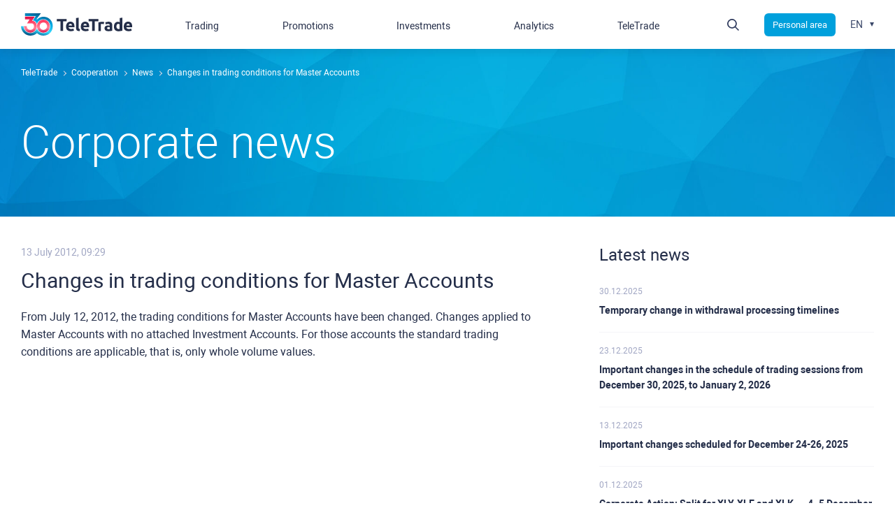

--- FILE ---
content_type: text/html; charset=UTF-8
request_url: https://www.teletrade.org/for-clients/news/116049-changes-in-trading-conditions-for-master-accounts
body_size: 15394
content:
<!DOCTYPE html>
<html lang="en">
<head>
    <meta charset="UTF-8"/>
    <title>Changes in trading conditions for Master Accounts | Teletrade сorporate news from 2012-07-13</title>
    <meta name="viewport" content="width=device-width,minimum-scale=1,initial-scale=1,user-scalable=no"/>

    <link rel="apple-touch-icon" sizes="120x120" href="/public/themes/bundles/app/img/favicon/apple-touch-icon-120x120.png">
    <link rel="icon" type="image/png" href="/public/themes/bundles/app/img/favicon/favicon-16x16.png" sizes="16x16">
    <link rel="icon" type="image/png" href="/public/themes/bundles/app/img/favicon/favicon-32x32.png" sizes="32x32">
    <link rel="icon" type="image/png" href="/public/themes/bundles/app/img/favicon/favicon-96x96.png" sizes="96x96">

    <meta name="description" content="Changes in trading conditions for Master Accounts. Сorporate news from 2012-07-13" />
    <meta name="keywords" content="Forex News, TeleTrade,  Changes in trading conditions for Master Accounts,  2012-07-13" />

    <link rel="alternate" hreflang="en" href="https://www.teletrade.org/for-clients/news/116049-changes-in-trading-conditions-for-master-accounts" />
<link rel="alternate" href="https://www.teletrade.org/for-clients/news/116049-changes-in-trading-conditions-for-master-accounts" hreflang="x-default" />

<meta name="trustpilot-one-time-domain-verification-id" content="a40ffb88-c8af-431f-b642-e0dd4e589e66"/>
<meta name="ahrefs-site-verification" content="c71c75f3cf1a9ce2b2d5a1317c2b819b9f2ba9a276c09a787da2c6415cbe19c1">
<meta name="google-site-verification" content="xkNU92c1ASU9b-ZuMHY9Qpa4xyudqdxipmBuilymzwk" />
<meta name="google-site-verification" content="voF0caNvDxF7Mm2ZIt3VWb_KGks98HQKKUloruWHR4I" />
<style>
    .hdr__assist, .wdgt-clbck__itm_onln {display: none!important}
    
</style>
<script>
document.addEventListener('test', () => {
    var t = localStorage.getItem("chatId");
    null === t && (t = Math.random() + "_" + (new Date).getTime(),
        t = t.replace("0.", ""),
        localStorage.setItem("chatId", t)),
        document.querySelectorAll("[data-twin-chat-link]").forEach(function (t) {
            t.addEventListener("click", function (t) {
                t.preventDefault()
                    localStorage.setItem('t-chat:a9f15411-ea59-4dcf-a0fb-c7b6a0cf12bf:isWindowOpen', "true");
           
            })
        });
    var e = document.querySelector("html").lang
        , n = {
        en: 45,
        es: 230,
        it: 235,
        ru: 570,
        vi: 140,
        sr: 45,
        uk: 720
    }
        , a = n[e]
        , i = document.createElement("script");
    i.async = !0,
        i.src = "https://lkbot.icsmonitoring.online/app/chat-client/widget.js",
        document.head.appendChild(i),
        i.onload = function () {
            appChatClient({
                chatId: 'a9f15411-ea59-4dcf-a0fb-c7b6a0cf12bf',
                clientExternalId: t,
                clientMetadata: {
                    sessionName: "TTSV. Support Page_" + e,
                    lang: a,
                },
            }, {
                host: document.getElementById('my-chat-container'),
            }).then((result) => {
                var currentURL = window.location.href;
                const searchTerm = "/for-clients/contacts";
                const indexOfFirst = currentURL.indexOf(searchTerm);
                if (indexOfFirst > 1) {
                    result.startButtonClicked()
                }
                document.querySelectorAll("[data-twin-chat-link]").forEach(function (t) {
                    t.addEventListener("click", function (t) {
                        result.startButtonClicked()
                    })
                });
            })
        }

});
</script>
    <!-- Google Tag Manager -->
<script>
(function(w,d,s,l,i){w[l]=w[l]||[];w[l].push(
{'gtm.start': new Date().getTime(),event:'gtm.js'}
);var f=d.getElementsByTagName(s)[0],
j=d.createElement(s),dl=l!='dataLayer'?'&l='+l:'';j.async=true;j.src=
'https://www.googletagmanager.com/gtm.js?id='+i+dl;f.parentNode.insertBefore(j,f);
})(window,document,'script','dataLayer','GTM-TZK7R4V');</script>
<!-- End Google Tag Manager -->

<!-- Facebook Pixel Code -->
<script>
  !function(f,b,e,v,n,t,s)
  {if(f.fbq)return;n=f.fbq=function()
{n.callMethod?   n.callMethod.apply(n,arguments):n.queue.push(arguments)}
;
  if(!f._fbq)f._fbq=n;n.push=n;n.loaded=!0;n.version='2.0';
  n.queue=[];t=b.createElement(e);t.async=!0;
  t.src=v;s=b.getElementsByTagName(e)[0];
  s.parentNode.insertBefore(t,s)}(window, document,'script',
  'https://connect.facebook.net/en_US/fbevents.js');
  fbq('init', '633345260482443');
  fbq('track', 'PageView');
</script>
<!-- End Facebook Pixel Code -->
<meta name="ahrefs-site-verification" content="c71c75f3cf1a9ce2b2d5a1317c2b819b9f2ba9a276c09a787da2c6415cbe19c1">
<meta name="google-site-verification" content="xkNU92c1ASU9b-ZuMHY9Qpa4xyudqdxipmBuilymzwk" />
<meta name="google-site-verification" content="voF0caNvDxF7Mm2ZIt3VWb_KGks98HQKKUloruWHR4I" />
    <script type="application/ld+json">
{
  "@context": "http://schema.org",
  "@type": "Organization",
  "name": "TeleTrade",
  "url": "https://www.teletrade.org",
  "logo": "https://www.teletrade.org/public/uploads/news/5fd9ca991e0a5.jpg",
  "sameAs": [
    "https://www.facebook.com/teletradeofficial/",
    "https://twitter.com/WwwTeletrade",
    "https://www.instagram.com/teletrade_official/"
  ],
  "contactPoint": [
    { "@type": "ContactPoint",
      "email": "support@teletrade.global",
      "contactType": "Technical support"
    },
    { "@type": "ContactPoint",
      "telephone": "+442080895636",
      "contactType": "Customer service"
    }
  ]
}
</script>

<meta property="og:type" content="website">
<meta property="og:url" content="https://www.teletrade.org/for-clients/news/116049-changes-in-trading-conditions-for-master-accounts">
<meta property="og:title" content="Changes in trading conditions for Master Accounts | Teletrade сorporate news from 2012-07-13">
<meta property="og:description" content="Changes in trading conditions for Master Accounts. Сorporate news from 2012-07-13">
<meta property="og:image" content="https://www.teletrade.org/public/uploads/base/0d1d5bf063b0dfc4b87ddbcc0d015fb8.jpeg">
<meta property="og:url" content="https://www.teletrade.org/for-clients/news/116049-changes-in-trading-conditions-for-master-accounts">


    
        
    
    
    
    
    
    

    

    

            <link href="/public/asset/news_card.621b588e8d1037e526b2.css" rel="stylesheet" type="text/css" />
    
</head>

<body class=" locale-en">
<!-- Google Tag Manager (noscript) -->
<noscript>
    <iframe src="https://www.googletagmanager.com/ns.html?id=GTM-TZK7R4V" height="0" width="0" style="display:none;visibility:hidden"></iframe>
</noscript>
<!-- End Google Tag Manager (noscript) -->

<!-- Facebook Pixel Code -->
<noscript>
    <img height="1" width="1" style="display:none" src="https://www.facebook.com/tr?id=633345260482443&ev=PageView&noscript=1" />
</noscript>
<!-- End Facebook Pixel Code -->
<div class="page">

    
    <div data-translation-content="" data-route="news_card" class="page__cntnt">
    
    

    <div class="jumbotrn">
        <nonutch>
    <ul class="row brdcrmbs" itemscope itemtype="http://schema.org/BreadcrumbList">
                    <li itemprop="itemListElement" itemscope itemtype="http://schema.org/ListItem">
                                                            <a itemprop="item"><span itemprop="name">TeleTrade</span></a>
                                                    <meta itemprop="position" content="1">
            </li>
                    <li itemprop="itemListElement" itemscope itemtype="http://schema.org/ListItem">
                                                            <a itemprop="item"><span itemprop="name">Сooperation</span></a>
                                                    <meta itemprop="position" content="2">
            </li>
                    <li itemprop="itemListElement" itemscope itemtype="http://schema.org/ListItem">
                                    <a itemprop="item" href="https://www.teletrade.org/for-clients/news"><span itemprop="name">News</span></a>
                                <meta itemprop="position" content="3">
            </li>
                    <li itemprop="itemListElement" itemscope itemtype="http://schema.org/ListItem">
                                                            <span itemprop="name">Changes in trading conditions for Master Accounts</span>
                                                    <meta itemprop="position" content="4">
            </li>
            </ul>
</nonutch>

        <div class="row jumbotrn__cntnt">
                        <div class="col small-12 jumbotrn__ttl"><span>Сorporate news</span></div>
                    </div>
    </div>

    <div class="sctn">
        <div class="row">
            <div class="col small-12 large-8">
                <div class="row">
                    <div class="col small-12 large-11">
                        <div class="news__date">13 July 2012, 09:29</div>
                        <div class="news__ttl"><h1>Changes in trading conditions for Master Accounts</h1></div>
                        <div class="news__cntnt wswg">
                            <p>From July 12, 2012, the trading conditions for Master Accounts have been changed. Changes applied to Master Accounts with no attached Investment Accounts. For those accounts the standard trading conditions are applicable, that is, only whole volume values.</p>
                        </div>
                    </div>
                </div>
            </div>
            <div class="col small-12 large-4">
                <div class="sctn__ttl">Latest news</div>
    <div class="news-last__itm">
        <div class="news-last__date">30.12.2025</div>
        <div class="news-last__ttl">
            <a href="https://www.teletrade.org/for-clients/news/131200-temporary-change-in-withdrawal-processing-timelines">
                Temporary change in withdrawal processing timelines
            </a>
        </div>
    </div>
    <div class="news-last__itm">
        <div class="news-last__date">23.12.2025</div>
        <div class="news-last__ttl">
            <a href="https://www.teletrade.org/for-clients/news/131199-important-changes-in-the-schedule-of-trading-sessions-from-december-30-2025-to">
                Important changes in the schedule of trading sessions from December 30, 2025, to January 2, 2026
            </a>
        </div>
    </div>
    <div class="news-last__itm">
        <div class="news-last__date">13.12.2025</div>
        <div class="news-last__ttl">
            <a href="https://www.teletrade.org/for-clients/news/131198-important-changes-scheduled-for-december-24-26-2025">
                Important changes scheduled for December 24-26, 2025
            </a>
        </div>
    </div>
    <div class="news-last__itm">
        <div class="news-last__date">01.12.2025</div>
        <div class="news-last__ttl">
            <a href="https://www.teletrade.org/for-clients/news/131197-corporate-action-split-for-xly-xle-and-xlk-4-5-december-2025">
                Corporate Action: Split for XLY, XLE and XLK — 4–5 December 2025
            </a>
        </div>
    </div>
    <div class="news-last__itm">
        <div class="news-last__date">20.11.2025</div>
        <div class="news-last__ttl">
            <a href="https://www.teletrade.org/for-clients/news/131196-changes-to-the-trading-schedule-are-set-for-november-27-and-28-2025">
                Changes to the trading schedule are set for November 27 and 28, 2025
            </a>
        </div>
    </div>
    <div class="news-last__itm">
        <div class="news-last__date">14.11.2025</div>
        <div class="news-last__ttl">
            <a href="https://www.teletrade.org/for-clients/news/131195-nflx-symbol-split-notification">
                NFLX Symbol Split Notification
            </a>
        </div>
    </div>
    <div class="news-last__itm">
        <div class="news-last__date">07.11.2025</div>
        <div class="news-last__ttl">
            <a href="https://www.teletrade.org/for-clients/news/131194-changes-in-trading-schedule-on-november-11-2025">
                Changes in Trading Schedule on November 11, 2025
            </a>
        </div>
    </div>
    <div class="news-last__itm">
        <div class="news-last__date">28.10.2025</div>
        <div class="news-last__ttl">
            <a href="https://www.teletrade.org/for-clients/news/131193-starting-from-3-november-2025-the-time-of-trading-sessions-for-some-cfd">
                Starting from 3 November, 2025, the time of trading sessions for some CFD instruments will change
            </a>
        </div>
    </div>
    <div class="news-last__itm">
        <div class="news-last__date">27.10.2025</div>
        <div class="news-last__ttl">
            <a href="https://www.teletrade.org/for-clients/news/131192-important-changes-to-the-trading-schedule-on-29-october-2025">
                Important Changes to the Trading Schedule on 29 October 2025
            </a>
        </div>
    </div>
    <div class="news-last__itm">
        <div class="news-last__date">20.10.2025</div>
        <div class="news-last__ttl">
            <a href="https://www.teletrade.org/for-clients/news/131191-starting-october-27-2025-trading-hours-will-be-changed-due-to-eu-dst-end">
                Starting October 27, 2025, trading hours will be changed due to EU DST end
            </a>
        </div>
    </div>

            </div>
        </div>
            </div>

</div>

    <div class="page__hdr">
    <nonutch>
        <div class="hdr">
            <div class="row nowrap ai-cntr">
    <div class="hdr__logo">
        <a href="https://www.teletrade.org/" class="logo">
            
                         <svg viewBox="0 0 162 32" fill="none" xmlns="http://www.w3.org/2000/svg">
                <path fill-rule="evenodd" clip-rule="evenodd" d="M16.715 4.67462H5.87352V8.65189H12.6464L8.76021 14.3857H12.3156H13.5948H14.874C16.1833 14.3857 18.8548 14.7031 18.8548 18.4639C18.8548 21.9256 16.4336 23.7319 13.5726 23.7319C10.5385 23.7319 8.29036 21.9256 8.29036 18.4639L4.30231 18.4639C4.30231 23.5699 8.45274 27.7091 13.5726 27.7091C18.6924 27.7091 22.8428 23.5699 22.8428 18.4639C22.8428 15.9139 21.4703 10.8234 15.9901 10.7861L20.0568 4.6747L16.715 4.6747V4.67462ZM41.6975 18.4641C41.6975 23.5701 37.5471 27.7093 32.4273 27.7093C27.3075 27.7093 23.157 23.5701 23.157 18.4641C23.157 13.3581 27.3075 9.21887 32.4273 9.21887C37.5471 9.21887 41.6975 13.3581 41.6975 18.4641ZM37.7095 18.4641C37.7095 21.9258 35.003 23.7321 32.4273 23.7321C28.9562 23.7321 27.145 21.122 27.145 18.4641C27.145 15.0024 29.8284 13.1962 32.4273 13.1962C35.8983 13.1962 37.7095 15.9288 37.7095 18.4641Z" fill="url(#paint0_linear_5190_1575)"/>
                <path fill-rule="evenodd" clip-rule="evenodd" d="M5.8971 1.07288e-05L28.8391 1.90735e-06L22.4676 8.40373C22.7315 8.56288 22.9832 8.73485 23.2232 8.91814C25.7279 6.50212 29.0406 4.92823 32.4275 4.92823C41.0177 4.92823 46 11.5407 46 18.4641C46 26.9037 39.3696 32 32.4275 32C28.7438 32 25.5611 30.5819 23.2055 28.3715C20.7942 30.6196 17.4721 32 13.5726 32C5.8971 32 0 25.3875 0 18.4641H3.69738L3.69738 18.468C3.69738 23.9051 8.11691 28.3126 13.5687 28.3126C16.3671 28.3126 18.9153 27.1441 20.7328 25.2713C20.7317 25.2693 20.7305 25.2674 20.7294 25.2654C21.2948 24.6863 21.79 24.0384 22.201 23.3354C22.5238 22.78 22.7938 22.191 23.0038 21.5751C23.0048 21.5782 23.0059 21.5812 23.0069 21.5843C23.0076 21.5822 23.0084 21.58 23.0091 21.5778C24.3181 25.4909 28.0296 28.3126 32.4039 28.3126C37.8708 28.3126 42.3027 23.905 42.3027 18.468C42.3027 13.031 37.8708 8.62341 32.4039 8.62341C28.0911 8.62341 24.4225 11.3664 23.0657 15.1939C23.0649 15.1915 23.0641 15.1891 23.0633 15.1868C23.043 15.2446 23.0231 15.3026 23.0038 15.3609C22.1063 12.411 19.8681 10.3936 17.225 10.2524L21.3886 4.01646H5.8971V1.07288e-05Z" fill="url(#paint1_linear_5190_1575)"/>
                <path d="M66.1414 8.26087V11.5652H60.9912V25.3043H57.1503V11.5652H52V8.26087H66.1414Z" fill="#242E49"/>
                <path d="M73.9105 17.5652C73.9105 17.2174 73.8232 16.9565 73.7359 16.6957C73.6486 16.4348 73.474 16.1739 73.2994 15.913C73.1249 15.6522 72.863 15.4783 72.6011 15.3913C72.3392 15.2174 71.9901 15.1304 71.5536 15.1304C71.1171 15.1304 70.768 15.2174 70.5061 15.3043C70.2442 15.4783 69.9823 15.6522 69.8077 15.8261C69.6331 16.087 69.4586 16.3478 69.3713 16.6087C69.284 16.8696 69.1967 17.2174 69.1094 17.5652H73.9105ZM65.2685 18.9565C65.2685 17.8261 65.4431 16.7826 65.7923 15.913C66.1414 15.0435 66.5779 14.3478 67.1889 13.7391C67.8 13.1304 68.4111 12.6957 69.1967 12.4348C69.9823 12.1739 70.6807 12 71.4663 12C73.2994 12 74.7834 12.5217 75.8309 13.6522C76.8785 14.7826 77.4022 16.4348 77.4022 18.6087C77.4022 18.7826 77.4022 19.0435 77.4022 19.3043C77.4022 19.5652 77.4022 19.8261 77.3149 20H68.9348C69.0221 20.7826 69.3713 21.3913 69.9823 21.8261C70.5934 22.2609 71.4663 22.5217 72.5138 22.5217C73.2122 22.5217 73.8232 22.4348 74.5215 22.3478C75.1326 22.2609 75.7436 22.087 76.0928 21.913L76.6166 24.8696C76.442 24.9565 76.1801 25.0435 75.8309 25.1304C75.4818 25.2174 75.1326 25.3043 74.6961 25.3913C74.2597 25.4783 73.8232 25.5652 73.3867 25.5652C72.9503 25.6522 72.4265 25.6522 71.9901 25.6522C70.8552 25.6522 69.8077 25.4783 68.9348 25.1304C68.0619 24.7826 67.3635 24.3478 66.7525 23.7391C66.1414 23.1304 65.7923 22.4348 65.5304 21.6522C65.4431 20.7826 65.2685 19.913 65.2685 18.9565Z" fill="#242E49"/>
                <path d="M84.9967 25.5652C83.9492 25.5652 83.0762 25.3913 82.3779 25.2174C81.6796 25.0435 81.1558 24.6957 80.8066 24.3478C80.4575 24 80.1956 23.4783 80.021 22.9565C79.8464 22.4348 79.8464 21.8261 79.8464 21.1304V6.86957L83.5127 6.26087V20.3478C83.5127 20.6957 83.5127 20.9565 83.6 21.2174C83.6873 21.4783 83.7746 21.7391 83.8619 21.913C84.0365 22.087 84.211 22.2609 84.4729 22.3478C84.7348 22.4348 85.084 22.5217 85.5204 22.6087L84.9967 25.5652Z" fill="#242E49"/>
                <path d="M95.2099 17.5652C95.2099 17.2174 95.1227 16.9565 95.0354 16.6957C94.9481 16.4348 94.7735 16.1739 94.5989 15.913C94.4243 15.6522 94.1624 15.4783 93.9006 15.3913C93.6387 15.2174 93.2895 15.1304 92.853 15.1304C92.4166 15.1304 92.0674 15.2174 91.8055 15.3043C91.5436 15.4783 91.2818 15.6522 91.1072 15.8261C90.9326 16.087 90.758 16.3478 90.6707 16.6087C90.5834 16.8696 90.4961 17.2174 90.4088 17.5652H95.2099ZM86.6552 18.9565C86.6552 17.8261 86.8298 16.7826 87.179 15.913C87.5282 15.0435 87.9646 14.3478 88.5757 13.7391C89.1867 13.1304 89.7978 12.6957 90.5834 12.4348C91.3691 12.1739 92.0674 12 92.853 12C94.6862 12 96.1702 12.5217 97.2177 13.6522C98.2652 14.7826 98.789 16.4348 98.789 18.6087C98.789 18.7826 98.789 19.0435 98.789 19.3043C98.789 19.5652 98.789 19.8261 98.7017 20H90.3215C90.4088 20.7826 90.758 21.3913 91.3691 21.8261C91.9801 22.2609 92.853 22.5217 93.9006 22.5217C94.5989 22.5217 95.2099 22.4348 95.9083 22.3478C96.5193 22.2609 97.1304 22.087 97.4796 21.913L98.0033 24.8696C97.8287 24.9565 97.5668 25.0435 97.2177 25.1304C96.8685 25.2174 96.5193 25.3043 96.0829 25.3913C95.6464 25.4783 95.2099 25.5652 94.7735 25.5652C94.337 25.6522 93.8133 25.6522 93.3768 25.6522C92.242 25.6522 91.1945 25.4783 90.3215 25.1304C89.4486 24.7826 88.7503 24.3478 88.1392 23.7391C87.6155 23.1304 87.179 22.4348 86.9171 21.6522C86.7425 20.7826 86.6552 19.913 86.6552 18.9565Z" fill="#242E49"/>
                <path d="M112.057 8.26087V11.5652H106.907V25.3043H103.066V11.5652H97.916V8.26087H112.057Z" fill="#242E49"/>
                <path d="M119.739 15.6522C119.39 15.5652 119.041 15.4783 118.604 15.3913C118.168 15.3043 117.644 15.2174 117.208 15.2174C116.946 15.2174 116.684 15.2174 116.422 15.3043C116.073 15.3043 115.898 15.3913 115.724 15.4783V25.3913H112.057V13.1304C112.756 12.8696 113.454 12.6957 114.414 12.5217C115.287 12.3478 116.335 12.1739 117.382 12.1739C117.557 12.1739 117.819 12.1739 118.081 12.1739C118.343 12.1739 118.604 12.2609 118.954 12.2609C119.215 12.2609 119.477 12.3478 119.827 12.4348C120.088 12.5217 120.35 12.5217 120.525 12.6087L119.739 15.6522Z" fill="#242E49"/>
                <path d="M126.81 22.7826C127.159 22.7826 127.508 22.7826 127.857 22.7826C128.207 22.7826 128.469 22.7826 128.643 22.6957V19.913C128.469 19.913 128.294 19.8261 127.945 19.8261C127.683 19.8261 127.421 19.7391 127.159 19.7391C126.81 19.7391 126.461 19.7391 126.199 19.8261C125.937 19.8261 125.588 19.913 125.413 20.087C125.151 20.1739 124.977 20.3478 124.89 20.5217C124.715 20.6957 124.715 20.9565 124.715 21.2174C124.715 21.8261 124.89 22.1739 125.326 22.4348C125.588 22.6957 126.112 22.7826 126.81 22.7826ZM126.548 12.087C127.596 12.087 128.556 12.1739 129.254 12.4348C129.952 12.6957 130.564 13.0435 131 13.4783C131.436 13.913 131.786 14.5217 131.96 15.1304C132.135 15.8261 132.222 16.5217 132.222 17.3043V24.9565C131.698 25.0435 131 25.2174 130.04 25.3913C129.08 25.5652 127.945 25.6522 126.635 25.6522C125.762 25.6522 125.064 25.5652 124.366 25.3913C123.667 25.2174 123.056 25.0435 122.62 24.6957C122.096 24.3478 121.747 23.913 121.485 23.3913C121.223 22.8696 121.049 22.1739 121.049 21.3913C121.049 20.6087 121.223 20 121.485 19.4783C121.747 18.9565 122.183 18.5217 122.707 18.2609C123.231 17.913 123.842 17.7391 124.453 17.5652C125.151 17.3913 125.762 17.3913 126.461 17.3913C126.897 17.3913 127.334 17.3913 127.77 17.4783C128.119 17.4783 128.469 17.5652 128.643 17.6522V17.3043C128.643 16.6957 128.468 16.1739 128.032 15.8261C127.683 15.4783 126.985 15.3043 126.024 15.3043C125.413 15.3043 124.802 15.3913 124.191 15.4783C123.58 15.5652 123.056 15.7391 122.62 15.8261L122.183 12.8696C122.358 12.7826 122.707 12.6957 122.969 12.6957C123.318 12.6087 123.667 12.5217 124.017 12.5217C124.366 12.4348 124.802 12.4348 125.239 12.3478C125.675 12.087 126.112 12.087 126.548 12.087Z" fill="#242E49"/>
                <path d="M138.245 18.7826C138.245 19.913 138.507 20.7826 139.031 21.4783C139.555 22.1739 140.34 22.5217 141.301 22.5217C141.65 22.5217 141.912 22.5217 142.173 22.5217C142.435 22.5217 142.697 22.4348 142.872 22.4348V15.7391C142.61 15.5652 142.348 15.4783 141.999 15.3913C141.65 15.3043 141.213 15.2174 140.864 15.2174C139.118 15.2174 138.245 16.4348 138.245 18.7826ZM146.538 24.9565C146.189 25.0435 145.84 25.1304 145.403 25.2174C144.967 25.3043 144.53 25.3913 144.094 25.4783C143.657 25.5652 143.134 25.5652 142.697 25.6522C142.173 25.6522 141.737 25.7391 141.301 25.7391C140.253 25.7391 139.293 25.5652 138.42 25.3043C137.547 24.9565 136.849 24.5217 136.325 24C135.714 23.3913 135.277 22.6957 135.015 21.913C134.754 21.0435 134.579 20.1739 134.579 19.1304C134.579 18.087 134.754 17.1304 135.015 16.2609C135.277 15.3913 135.627 14.6957 136.15 14.087C136.674 13.4783 137.285 13.0435 137.983 12.6957C138.682 12.3478 139.555 12.2609 140.428 12.2609C140.951 12.2609 141.388 12.3478 141.824 12.4348C142.261 12.5217 142.61 12.6957 143.046 12.8696V6.86957L146.713 6.26087V24.9565H146.538Z" fill="#242E49"/>
                <path d="M157.537 17.5652C157.537 17.2174 157.45 16.9565 157.362 16.6957C157.275 16.4348 157.101 16.1739 156.926 15.913C156.751 15.6522 156.489 15.4783 156.228 15.3913C155.966 15.2174 155.617 15.1304 155.18 15.1304C154.744 15.1304 154.394 15.2174 154.133 15.3043C153.871 15.4783 153.609 15.6522 153.434 15.8261C153.26 16.087 153.085 16.3478 152.998 16.6087C152.91 16.8696 152.823 17.2174 152.736 17.5652H157.537ZM148.895 18.9565C148.895 17.8261 149.07 16.7826 149.419 15.913C149.768 15.0435 150.204 14.3478 150.815 13.7391C151.427 13.1304 152.038 12.6957 152.823 12.4348C153.609 12.1739 154.307 12 155.093 12C156.926 12 158.41 12.5217 159.457 13.6522C160.505 14.7826 161.029 16.4348 161.029 18.6087C161.029 18.7826 161.029 19.0435 161.029 19.3043C161.029 19.5652 161.029 19.8261 160.941 20H152.561C152.649 20.7826 152.998 21.3913 153.609 21.8261C154.22 22.2609 155.093 22.5217 156.14 22.5217C156.839 22.5217 157.45 22.4348 158.148 22.3478C158.759 22.2609 159.37 22.087 159.719 21.913L160.243 24.8696C160.069 24.9565 159.807 25.0435 159.457 25.1304C159.108 25.2174 158.759 25.3043 158.323 25.3913C157.886 25.4783 157.45 25.5652 157.013 25.5652C156.577 25.6522 156.053 25.6522 155.617 25.6522C154.482 25.6522 153.434 25.4783 152.561 25.1304C151.688 24.7826 150.99 24.3478 150.379 23.7391C149.768 23.1304 149.419 22.4348 149.157 21.6522C149.07 20.7826 148.895 19.913 148.895 18.9565Z" fill="#242E49"/>
                <defs>
                    <linearGradient id="paint0_linear_5190_1575" x1="8.28931" y1="3.85192" x2="9.15238" y2="29.6996" gradientUnits="userSpaceOnUse">
                        <stop stop-color="#D3003F"/>
                        <stop offset="0.346417" stop-color="#FF4466"/>
                        <stop offset="0.688023" stop-color="#FF8198"/>
                        <stop offset="1" stop-color="#D3003F"/>
                    </linearGradient>
                    <linearGradient id="paint1_linear_5190_1575" x1="26.5362" y1="0.40951" x2="18.7549" y2="32.7812" gradientUnits="userSpaceOnUse">
                        <stop stop-color="#005788"/>
                        <stop offset="0.282533" stop-color="#00A0DC"/>
                        <stop offset="0.686639" stop-color="#34DAFF"/>
                        <stop offset="1" stop-color="#005788"/>
                    </linearGradient>
                </defs>
            </svg>
            
        </a>
    </div>
    <div class="hdr-nvgtn">
        <div class="hdr-nvgtn__link">
            <div class="row ai-cntr jc-sb">
                <div class="col shrink">
                    <a></a>
                </div>
                <div class="col shrink">
                    <a href="/cabinet-rotation-link/cabinet_login">
                        Personal area
                    </a>
                </div>
            </div>
        </div>
        <div class="nvgtn">
                            




<ul class="nav nav_lvl-1 nav_lvl-1">
            
                        
                    <li class="nav-item-131 nav-item-level-1 has-nav_lvl-3">

                                <span class="row">
                    <span class="">Trading</span>
                                            <button type="button"></button>
                                    </span>
                

                                    <div class="nav__drp">
                        <ul class="nav nav_lvl-2">
                                    
                        
                    <li class="nav-item-139 nav-item-level-2 ">

                                <span class="row">
                    <span class="">Account types</span>
                                            <button type="button"></button>
                                    </span>
                

                                    <div class="nav__drp">
                        <ul class="nav nav_lvl-3">
                                    
                        
                    <li class="nav-item-243 nav-item-level-3 ">

                                    <span class="row">
                        <a class="" href="https://www.teletrade.org/trading/account-types/mt5-ecn" >
                            MetaTrader 5 - ECN
                        </a>
                                            </span>
                

                            </li>
                            
                    <li class="nav-item-278 nav-item-level-3 ">

                                    <span class="row">
                        <a class="" href="https://www.teletrade.org/trading/account-types/invest" >
                            MetaTrader 5 - Invest
                        </a>
                                            </span>
                

                            </li>
                            
                    <li class="nav-item-141 nav-item-level-3 ">

                                    <span class="row">
                        <a class="" href="https://www.teletrade.org/trading/account-types/mt4-ndd" >
                            MetaTrader 4 - NDD
                        </a>
                                            </span>
                

                            </li>
                            
                    <li class="nav-item-140 nav-item-level-3 ">

                                    <span class="row">
                        <a class="" href="https://www.teletrade.org/trading/account-types/cent-accounts" >
                            MetaTrader - CENT
                        </a>
                                            </span>
                

                            </li>
                            
                    <li class="nav-item-143 nav-item-level-3 ">

                                    <span class="row">
                        <a class="" href="https://www.teletrade.org/trading/account-types/demo-accounts" >
                            Demo Account
                        </a>
                                            </span>
                

                            </li>
                            
                    <li class="nav-item-295 nav-item-level-3 ">

                                    <span class="row">
                        <a class="" href="https://www.teletrade.org/prop-trading/about" >
                            Funded
                        </a>
                                            </span>
                

                            </li>
            
                        </ul>
                    </div>
                            </li>
                            
                    <li class="nav-item-144 nav-item-level-2 ">

                                <span class="row">
                    <span class="">Market</span>
                                            <button type="button"></button>
                                    </span>
                

                                    <div class="nav__drp">
                        <ul class="nav nav_lvl-3">
                                    
                        
                            
                        
                    <li class="nav-item- nav-item-level-3 ">

                                    <span class="row">
                        <a class="" href="https://www.teletrade.org/trading/condition-mt4-standard/forex" >
                            FOREX
                        </a>
                                            </span>
                

                            </li>
                            
                    <li class="nav-item- nav-item-level-3 ">

                                    <span class="row">
                        <a class="" href="https://www.teletrade.org/trading/condition-mt4-standard/metals" >
                            Metals
                        </a>
                                            </span>
                

                            </li>
                            
                    <li class="nav-item- nav-item-level-3 ">

                                    <span class="row">
                        <a class="" href="https://www.teletrade.org/trading/condition-mt4-standard/indexes" >
                            Indexes
                        </a>
                                            </span>
                

                            </li>
                            
                    <li class="nav-item- nav-item-level-3 ">

                                    <span class="row">
                        <a class="" href="https://www.teletrade.org/trading/condition-mt4-standard/energies" >
                            Energies
                        </a>
                                            </span>
                

                            </li>
                            
                    <li class="nav-item- nav-item-level-3 ">

                                    <span class="row">
                        <a class="" href="https://www.teletrade.org/trading/condition-mt4-standard/stocks" >
                            CFD US Stocks
                        </a>
                                            </span>
                

                            </li>
                            
                    <li class="nav-item- nav-item-level-3 ">

                                    <span class="row">
                        <a class="" href="https://www.teletrade.org/trading/condition-mt4-standard/eu_stocks" >
                            CFD EU Stocks
                        </a>
                                            </span>
                

                            </li>
                            
                    <li class="nav-item- nav-item-level-3 ">

                                    <span class="row">
                        <a class="" href="https://www.teletrade.org/trading/condition-mt4-standard/crypto" >
                            Cryptocurrencies
                        </a>
                                            </span>
                

                            </li>
                            
                    <li class="nav-item- nav-item-level-3 ">

                                    <span class="row">
                        <a class="" href="https://www.teletrade.org/trading/condition-mt4-standard/commodities" >
                            Commodities
                        </a>
                                            </span>
                

                            </li>
            
                            
                    <li class="nav-item-152 nav-item-level-3 ">

                                    <span class="row">
                        <a class="" href="https://www.teletrade.org/trading/margin-requirements" >
                            Margin Requirements
                        </a>
                                            </span>
                

                            </li>
            
                        </ul>
                    </div>
                            </li>
                            
                    <li class="nav-item-153 nav-item-level-2 ">

                                <span class="row">
                    <span class="">MetaTrader 4/5</span>
                                            <button type="button"></button>
                                    </span>
                

                                    <div class="nav__drp">
                        <ul class="nav nav_lvl-3">
                                    
                        
                    <li class="nav-item-154 nav-item-level-3 ">

                                    <span class="row">
                        <a class="" href="https://www.teletrade.org/trading/trading-platforms/metatrader-web" >
                            Web Platform
                        </a>
                                            </span>
                

                            </li>
                            
                    <li class="nav-item-155 nav-item-level-3 ">

                                    <span class="row">
                        <a class="" href="https://www.teletrade.org/trading/trading-platforms/metatrader-windows" >
                            Windows
                        </a>
                                            </span>
                

                            </li>
                            
                    <li class="nav-item-156 nav-item-level-3 ">

                                    <span class="row">
                        <a class="" href="https://www.teletrade.org/trading/trading-platforms/metatrader-iOS" >
                            iOS (iPad, iPod Touch и iPhone)
                        </a>
                                            </span>
                

                            </li>
                            
                    <li class="nav-item-157 nav-item-level-3 ">

                                    <span class="row">
                        <a class="" href="https://www.teletrade.org/trading/trading-platforms/metatrader-android" >
                            Android
                        </a>
                                            </span>
                

                            </li>
            
                        </ul>
                    </div>
                            </li>
            
                        </ul>
                    </div>
                            </li>
                            
                    <li class="nav-item-160 nav-item-level-1 has-nav_lvl-3 has-offset-promo">

                                <span class="row">
                    <span class="">Promotions</span>
                                            <button type="button"></button>
                                    </span>
                

                                    <div class="nav__drp">
                        <ul class="nav nav_lvl-2">
                                    
                        
                    <li class="nav-item-284 nav-item-level-2 ">

                                    <span class="row">
                        <a class="link-promo" href="https://www.teletrade.org/promotions" >
                            Promotions
                        </a>
                                                    <button type="button"></button>
                                            </span>
                

                                    <div class="nav__drp">
                        <ul class="nav nav_lvl-3">
                                    
                        
                    <li class="nav-item-283 nav-item-level-3 ">

                                    <span class="row">
                        <a class="" href="https://www.teletrade.org/promotions/EquityBoost" >
                            Equity Boost
                        </a>
                                            </span>
                

                            </li>
                            
                    <li class="nav-item-286 nav-item-level-3 ">

                                    <span class="row">
                        <a class="" href="https://www.teletrade.org/promotions/accruals" >
                            Accruals
                        </a>
                                            </span>
                

                            </li>
                            
                    <li class="nav-item-288 nav-item-level-3 ">

                                    <span class="row">
                        <a class="" href="https://www.teletrade.org/trading/benefits/vip-clients" >
                            Vip Trade by Teletrade
                        </a>
                                            </span>
                

                            </li>
            
                        </ul>
                    </div>
                            </li>
            
                        </ul>
                    </div>
                            </li>
                            
                    <li class="nav-item-273 nav-item-level-1 has-nav_lvl-3">

                                <span class="row">
                    <span class="">Investments</span>
                                            <button type="button"></button>
                                    </span>
                

                                    <div class="nav__drp">
                        <ul class="nav nav_lvl-2">
                                    
                        
                    <li class="nav-item-132 nav-item-level-2 has-offset-3">

                                <span class="row">
                    <span class="">Synchronous Trading</span>
                                            <button type="button"></button>
                                    </span>
                

                                    <div class="nav__drp">
                        <ul class="nav nav_lvl-3">
                                    
                        
                    <li class="nav-item-244 nav-item-level-3 ">

                                    <span class="row">
                        <a class="" href="https://www.teletrade.org/copy-trading/rating" >
                            Rating
                        </a>
                                            </span>
                

                            </li>
                            
                    <li class="nav-item-250 nav-item-level-3 ">

                                    <span class="row">
                        <a class="" href="https://www.teletrade.org/copy-trading/about" >
                            About the Service
                        </a>
                                            </span>
                

                            </li>
                            
                    <li class="nav-item-246 nav-item-level-3 ">

                                    <span class="row">
                        <a class="" href="https://www.teletrade.org/copy-trading/how-it-works" >
                            How it Works
                        </a>
                                            </span>
                

                            </li>
                            
                    <li class="nav-item-248 nav-item-level-3 ">

                                    <span class="row">
                        <a class="" href="https://www.teletrade.org/copy-trading/faq" >
                            FAQ
                        </a>
                                            </span>
                

                            </li>
            
                        </ul>
                    </div>
                            </li>
            
                        </ul>
                    </div>
                            </li>
                            
                    <li class="nav-item-134 nav-item-level-1 has-nav_lvl-3">

                                <span class="row">
                    <span class="">Analytics</span>
                                            <button type="button"></button>
                                    </span>
                

                                    <div class="nav__drp">
                        <ul class="nav nav_lvl-2">
                                    
                        
                    <li class="nav-item-173 nav-item-level-2 ">

                                <span class="row">
                    <span class="">News and Tools</span>
                                            <button type="button"></button>
                                    </span>
                

                                    <div class="nav__drp">
                        <ul class="nav nav_lvl-3">
                                    
                        
                    <li class="nav-item-174 nav-item-level-3 ">

                                    <span class="row">
                        <a class="" href="https://www.teletrade.org/analytics/market-analysis/economic-calendar" >
                            Economic Calendar
                        </a>
                                            </span>
                

                            </li>
                            
                    <li class="nav-item-175 nav-item-level-3 ">

                                    <span class="row">
                        <a class="" href="https://www.teletrade.org/analytics/market-analysis/market-news" >
                            Market News
                        </a>
                                            </span>
                

                            </li>
                            
                    <li class="nav-item-200 nav-item-level-3 ">

                                    <span class="row">
                        <a class="" href="https://www.teletrade.org/analytics/market-analysis/bank-news" >
                            Central Banks News
                        </a>
                                            </span>
                

                            </li>
                            
                    <li class="nav-item-178 nav-item-level-3 ">

                                    <span class="row">
                        <a class="" href="https://www.teletrade.org/analytics/market-analysis/interest-rates" >
                            Interest Rates
                        </a>
                                            </span>
                

                            </li>
                            
                    <li class="nav-item-176 nav-item-level-3 ">

                                    <span class="row">
                        <a class="" href="https://www.teletrade.org/analytics/market-analysis/quotes" >
                            Quotes
                        </a>
                                            </span>
                

                            </li>
            
                        </ul>
                    </div>
                            </li>
                            
                    <li class="nav-item-180 nav-item-level-2 ">

                                <span class="row">
                    <span class="">Market analysis</span>
                                            <button type="button"></button>
                                    </span>
                

                                    <div class="nav__drp">
                        <ul class="nav nav_lvl-3">
                                    
                        
                    <li class="nav-item-181 nav-item-level-3 ">

                                    <span class="row">
                        <a class="" href="https://www.teletrade.org/analytics/market-research/blogs" >
                            Market Opinions
                        </a>
                                            </span>
                

                            </li>
                            
                    <li class="nav-item-183 nav-item-level-3 ">

                                    <span class="row">
                        <a class="" href="https://www.teletrade.org/analytics/market-research/technical-analysis" >
                            Technical Analysis
                        </a>
                                            </span>
                

                            </li>
            
                        </ul>
                    </div>
                            </li>
            
                        </ul>
                    </div>
                            </li>
                                                
                    <li class="nav-item-130 nav-item-level-1 has-nav_lvl-3 less-4 trail-active">

                                <span class="row">
                    <span class="">TeleTrade</span>
                                            <button type="button"></button>
                                    </span>
                

                                    <div class="nav__drp">
                        <ul class="nav nav_lvl-2">
                                    
                        
                    <li class="nav-item-238 nav-item-level-2 ">

                                <span class="row">
                    <span class="">About brand</span>
                                            <button type="button"></button>
                                    </span>
                

                                    <div class="nav__drp">
                        <ul class="nav nav_lvl-3">
                                    
                        
                    <li class="nav-item-252 nav-item-level-3 ">

                                    <span class="row">
                        <a class="" href="https://www.teletrade.org/brand/advantages" >
                            Our Advantages
                        </a>
                                            </span>
                

                            </li>
                            
                    <li class="nav-item-206 nav-item-level-3 ">

                                    <span class="row">
                        <a class="" href="https://www.teletrade.org/brand/history" >
                            History
                        </a>
                                            </span>
                

                            </li>
                            
                    <li class="nav-item-207 nav-item-level-3 ">

                                    <span class="row">
                        <a class="" href="https://www.teletrade.org/brand/awards" >
                            Awards
                        </a>
                                            </span>
                

                            </li>
                            
                    <li class="nav-item-235 nav-item-level-3 ">

                                    <span class="row">
                        <a class="" href="https://www.teletrade.org/brand/press-office" >
                            Contacts for Media Relations
                        </a>
                                            </span>
                

                            </li>
            
                        </ul>
                    </div>
                            </li>
                                                
                    <li class="nav-item-137 nav-item-level-2  trail-active">

                                <span class="row">
                    <span class="">Сooperation</span>
                                            <button type="button"></button>
                                    </span>
                

                                    <div class="nav__drp">
                        <ul class="nav nav_lvl-3">
                                    
                                            
                    <li class="nav-item-208 nav-item-level-3  trail-active">

                                    <span class="row">
                        <a class="" href="https://www.teletrade.org/for-clients/news" >
                            News
                        </a>
                                            </span>
                

                            </li>
                            
                    <li class="nav-item-253 nav-item-level-3 ">

                                    <span class="row">
                        <a class="" href="https://www.teletrade.org/for-clients/documents" >
                            Legal Documentation
                        </a>
                                            </span>
                

                            </li>
                            
                    <li class="nav-item-234 nav-item-level-3 ">

                                    <span class="row">
                        <a class="" href="https://www.teletrade.org/goto/teletradepartners" >
                            Affiliate Program
                        </a>
                                            </span>
                

                            </li>
                            
                    <li class="nav-item-267 nav-item-level-3 ">

                                    <span class="row">
                        <a class="" href="https://www.teletrade.org/for-clients/contacts" >
                            Our Contacts
                        </a>
                                            </span>
                

                            </li>
            
                        </ul>
                    </div>
                            </li>
                            
                    <li class="nav-item-269 nav-item-level-2 ">

                                <span class="row">
                    <span class="">Knowlege Base</span>
                                            <button type="button"></button>
                                    </span>
                

                                    <div class="nav__drp">
                        <ul class="nav nav_lvl-3">
                                    
                        
                    <li class="nav-item-289 nav-item-level-3 ">

                                    <span class="row">
                        <a class="" href="https://www.teletrade.org/knowledge-base/education" >
                            Education
                        </a>
                                            </span>
                

                            </li>
            
                        </ul>
                    </div>
                            </li>
            
                        </ul>
                    </div>
                            </li>
            
</ul>


                    </div>
    </div>
        <div class="hdr__srch">
        <button type="button">
            <svg viewBox="0 0 17 17" fill="none" xmlns="http://www.w3.org/2000/svg">
                <path fill-rule="evenodd" clip-rule="evenodd"
                      d="M6.901 13.802a6.901 6.901 0 115.452-2.67L17 15.78 15.78 17l-4.647-4.647a6.87 6.87 0 01-4.232 1.45zm5.176-6.9A5.176 5.176 0 111.725 6.9a5.176 5.176 0 0110.352 0z"
                      fill="#333E60"/>
            </svg>
        </button>
    </div>
    <div class="hdr__login">
        <a href="/cabinet-rotation-link/cabinet_login" class="bttn sky">
            Personal area
        </a>
    </div>
    <div class="hdr__lang">
        <button type="button">
                        <span>En</span>
        </button>
    </div>
    <div class="hdr__brgr large-hide">
        <button type="button" class="brgr"><span></span></button>
    </div>
</div>

            <div class="popup popup-lang">
    <div class="row jc-cntr">
        <div class="popup__ttl">
            Choose your language / location
            <div class="popup__bttn-close"><button type="button"></button></div>
        </div>
        <div class="popup__cntnt">
            <div class="row clps">
                                                    <div class="col small-6 medium-4 popup-lang__itm">
                        <a rel="noopener" href="https://www.teletrade.org/for-clients/news/116049-changes-in-trading-conditions-for-master-accounts">
                            <figure><img data-src="https://data.teletrade.org/images/flags/lang/svg/1x1/en.svg" alt=""></figure>
                            <strong>English</strong>
                        </a>
                    </div>
                                    <div class="col small-6 medium-4 popup-lang__itm">
                        <a rel="noopener" href="https://www.teletrade.org/es/for-clients/news">
                            <figure><img data-src="https://data.teletrade.org/images/flags/lang/svg/1x1/es.svg" alt=""></figure>
                            <strong>Español</strong>
                        </a>
                    </div>
                                    <div class="col small-6 medium-4 popup-lang__itm">
                        <a rel="noopener" href="https://www.teletrade.org/ru/for-clients/news">
                            <figure><img data-src="https://data.teletrade.org/images/flags/lang/svg/1x1/ru.svg" alt=""></figure>
                            <strong>Русский</strong>
                        </a>
                    </div>
                                    <div class="col small-6 medium-4 popup-lang__itm">
                        <a rel="noopener" href="https://www.teletrade.org/vi/for-clients/news">
                            <figure><img data-src="https://data.teletrade.org/images/flags/lang/svg/1x1/vn.svg" alt=""></figure>
                            <strong>Tiếng Việt</strong>
                        </a>
                    </div>
                                    <div class="col small-6 medium-4 popup-lang__itm">
                        <a rel="noopener" href="https://www.teletrade.org/sr/for-clients/news">
                            <figure><img data-src="https://data.teletrade.org/images/flags/lang/svg/1x1/rs.svg" alt=""></figure>
                            <strong>Српски</strong>
                        </a>
                    </div>
                                    <div class="col small-6 medium-4 popup-lang__itm">
                        <a rel="noopener" href="https://www.teletrade.org/uk/for-clients/news">
                            <figure><img data-src="https://data.teletrade.org/images/flags/lang/svg/1x1/ua.svg" alt=""></figure>
                            <strong>Українська</strong>
                        </a>
                    </div>
                            </div>
        </div>
    </div>
</div>
            <div class="popup popup-search">
    <div class="row jc-cntr">
        <div class="popup__ttl">
            Enter your request
            <div class="popup__bttn-close"><button type="button"></button></div>
        </div>
        <div class="popup__cntnt">
            <form class="popup-search__form" action="/search" method="get">
                <input class="popup-search__inpt" type="text" name="key" maxlength="200" placeholder="Search">
                <button class="popup-search__sbmt" type="submit">
                    <svg viewBox="0 0 17 17" fill="none" xmlns="http://www.w3.org/2000/svg"><path fill-rule="evenodd" clip-rule="evenodd" d="M6.901 13.802a6.901 6.901 0 115.452-2.67L17 15.78 15.78 17l-4.647-4.647a6.87 6.87 0 01-4.232 1.45zm5.176-6.9A5.176 5.176 0 111.725 6.9a5.176 5.176 0 0110.352 0z" fill="#009FDB"/></svg>
                </button>
            </form>
        </div>
    </div>
</div>
        </div>
    </nonutch>
</div>

    <div class="page__ftr">
    <nonutch>
        <div class="ftr-logo-links-social">
    <div class="row">
        <div class="col shrink ftr__logo">
            <img data-src="/public/themes/bundles/app/img/part/header/logo-main-white.svg" />
                    </div>
        <div class="col shrink ftr__links">
                            <a href="https://www.teletrade.org/promotions/EquityBoost" class="bttn rubin">
                    Start Bonus
                </a>
                        <a href="https://www.teletrade.org/trading/account-types/demo-accounts" class="bttn sky">
                Open Demo Account
            </a>
        </div>
            </div>
</div>
        <div class="ftr-nav">
    <div class="row">
        <div class="col ftr-nav__itm">
            <a href="https://www.teletrade.org/trading/account-types/demo-accounts">Forex Demo Account</a>
        </div>
                    <div class="col ftr-nav__itm">
                <a href="https://www.teletrade.org/promotions/EquityBoost">Start Bonus 100%</a>
            </div>
                <div class="col ftr-nav__itm">
            <a href="https://www.teletrade.org/copy-trading/rating">Synchronous Trading</a>
        </div>
        <div class="col ftr-nav__itm">
            <a href="https://www.teletrade.org/brand/advantages">Our Advantages</a>
        </div>
        <div class="col ftr-nav__itm">
            <a href="https://www.teletrade.org/analytics/market-analysis/economic-calendar">Economic Calendar</a>
        </div>
    </div>
</div>        <div class="ftr-info">
    <div class="row">
        <div class="col small-12 medium-4 ftr-info__itm">
            <p class="ftr-info__copy">© 2000-2026. All rights reserved.</p>
             <p>This site is managed by Teletrade D.J. LLC 2351 LLC 2022 (Euro House, Richmond Hill Road, Kingstown, VC0100, St. Vincent and the Grenadines).</p>
             <p>The information on this website is for informational purposes only and does not constitute any investment advice.</p>
             <p>The company does not serve or provide services to customers who are residents of the US, Canada, Iran, The Democratic People's Republic of Korea, Yemen and FATF blacklisted countries.</p>
             <p><a href="https://www.teletrade.org/aml-website"><b>AML Website Summary</b></a></p>        </div>
        <div class="col small-12 medium-4 ftr-info__itm">
            <p><a href="https://my.teletrade.org/files/951/45"><b>Risk Disclosure</b></a></p>
            <p>Making transactions on financial markets with marginal financial instruments opens up wide possibilities and allows investors who are willing to take risks to earn high profits, carrying a potentially high risk of losses at the same time. Therefore you should responsibly approach the issue of choosing the appropriate investment strategy, taking the available resources into account, before starting trading.</p>        </div>
        <div class="col small-12 medium-4 ftr-info__itm">
            <p><a href="https://my.teletrade.org/files/101/45"><b>Privacy Policy</b></a></p>
              <p>Use of the information: full or partial use of materials from this website must always be referenced to TeleTrade as the source of information. Use of the materials on the Internet must be accompanied by a hyperlink to teletrade.org. Automatic import of materials and information from this website is prohibited.</p>
              <p>Please contact our PR department if you have any questions or need assistance at <a href="mailto:pr@teletrade.global">pr@teletrade.global</a>.</p>        </div>
    </div>
</div>        <div class="ftr-pay">
    <div class="row ftr-pay-slider">
        <div class="col ftr-pay__itm">
            <img data-src="/public/themes/bundles/app/img/pay-logo/org/v2/visa.svg" />
        </div>
        <div class="col ftr-pay__itm">
            <img data-src="/public/themes/bundles/app/img/pay-logo/org/v2/master.svg" />
        </div>
        <div class="col ftr-pay__itm">
            <img data-src="/public/themes/bundles/app/img/pay-logo/org/v2/bank-transfer.svg" />
            <span>Bank <br> transfers</span>
        </div>
        <div class="col ftr-pay__itm">
            <img data-src="/public/themes/bundles/app/img/pay-logo/org/v2/p2p.svg" />
        </div>
        <div class="col ftr-pay__itm">
            <img data-src="/public/themes/bundles/app/img/pay-logo/org/v2/ownr.svg" />
        </div>
        <div class="col ftr-pay__itm">
            <img data-src="/public/themes/bundles/app/img/pay-logo/org/v2/bitcoin.svg" />
        </div>
        <div class="col ftr-pay__itm">
            <img data-src="/public/themes/bundles/app/img/pay-logo/org/v2/tether.svg" />
        </div>
        <div class="col ftr-pay__itm">
            <img data-src="/public/themes/bundles/app/img/pay-logo/org/v2/webmoney.svg" />
        </div>
        <div class="col ftr-pay__itm">
            <img data-src="/public/themes/bundles/app/img/pay-logo/org/v2/perfect-money.svg" />
        </div>

    </div>
</div>
    </nonutch>
</div>
</div>
<nonutch>
<div class="wdgt-clbck">
    <div class="wdgt-clbck__itm wdgt-clbck__itm_toggle">
        <div class="wdgt-clbck__icn wdgt-clbck__icn_toggle"></div>
        <span class="wdgt-clbck__ttl">Feedback</span>
    </div>
            <a href="mailto:support@teletrade.org" class="wdgt-clbck__itm wdgt-clbck__itm_email">
        <span class="wdgt-clbck__icn">
                        <svg xmlns="http://www.w3.org/2000/svg" viewBox="0 0 16 11"><path fill="#fff" d="M14.3.6H1.4c-.6 0-1 .5-1 1v7.9c0 .5.4 1 1 1h12.9c.6 0 1-.5 1-1V1.6c0-.5-.4-1-1-1zm-1 1l-5.4 4-5.4-4h10.8zM1.4 9.5V2.1l6.5 4.7 6.5-4.7v7.4h-13z"/></svg>
        </span>
        <span class="wdgt-clbck__ttl">E-mail</span>
    </a>
</div>

<div class="wdgt-up">
    <div class="wdgt-up__innr">
        <div class="wdgt-up__icn"></div>
        <span>Up</span>
    </div>
</div>



<div class="mdl mfp-hide" id="mdl-rgn">
    <div class="row jc-cntr">
        <div class="col small-12 mdl__ttl">Choose your language / location</div>
        <div class="col small-12">
            <div class="row lst-rgn">
                            </div>
        </div>
    </div>
</div>







<div id="accept-push" class="accept-push is-hidden">
    <div class="accept-push__body row jc-cntr ai-cntr">
        <div class="accept-push__text">
            Click Subscribe to receive notifications about promotions and bonuses        </div>
        <div class="accept-push__controls">
            <div class="accept-push__button accept-push__button_color_green">
                <button name="accept" class="bttn alzrn action-add-subscribed">
                    Subscribe                </button>
            </div>
            <div class="accept-push__button">
                <button name="ignore" class="bttn alzrn action-ignore-subscribed">
                    Refuse                </button>
            </div>
        </div>
    </div>
</div>

    




<div class="row jc-cntr mdl mfp-hide modal_warning_eu" id="mdl-warning-eu">
    <div class="small-11 medium-10 large-6">
        <div class="modal_warning_eu-title">
            Thank you for visiting teletrade.org!        </div>
        <div class="modal_warning_eu-main_text">
            Unfortunately, the content of this website may not comply
                with the legislation of the country you are located in.        </div>
        <div class="modal_warning_eu-sub_title">
            View content anyway.        </div>
        <div class="modal_warning_eu-sub-text">
            I acknowledge that the content of this website is not intended
                for EU residents and I may not be eligible to register an account
                with teletrade.org, but I would like to proceed anyway.        </div>
        <button id="mdl-warning-eu-close" class="modal_warning_eu-continue_btn bttn">
            Continue
        </button>
    </div>
</div>
</nonutch>






<script>
if (typeof params == "undefined") params = {};
if (typeof params["user_data"] == "undefined") params["user_data"] = {};
params["user_data"]["params"] = "{\"user_office_id\":0,\"form_firstpage\":\"https:\\/\\/www.teletrade.org\\/for-clients\\/news\\/116049-changes-in-trading-conditions-for-master-accounts\",\"form_firstpage_first\":\"https:\\/\\/www.teletrade.org\\/for-clients\\/news\\/116049-changes-in-trading-conditions-for-master-accounts\"}";
params["user_data"]["url"] = "/user/data";
params["timezoneOffset"] = "GTM +00:00";
params["timezoneOffsetHours"] = "0";
params["timezoneOffsetSeconds"] = "0";
params["tomorrow"] = "1769299200";
params["data_url"] = "https://data.teletrade.org";
params["data_key"] = "xNd3fG23DLr";
if (typeof params["websocket"] == "undefined") params["websocket"] = {};
params["websocket"]["host"] = "wss://websocket.bynoco.com:443";
if (typeof params["websocket_quotes_host"] == "undefined") params["websocket_quotes_host"] = {};
params["websocket_quotes_host"]["host"] = "wss://rtquotes.teletrade.org";
params["socketAudio"] = "/public/bundles/app/new.mp3";
params["lk_domain"] = "https://my.teletrade.org";
params["lk_second_domain"] = "https://my.teletrade.org";
params["push_api_key"] = "AIzaSyBsUHkF61MB0duE-7j5XTQhrk1QuMdpaNA";
params["push_auth_domain"] = "teletrade-org.firebaseapp.com";
params["push_database_url"] = "https://teletrade-org.firebaseio.com";
params["push_project_id"] = "teletrade-org";
params["push_storage_bucket"] = "";
params["push_messaging_sender_id"] = "315643276875";
params["push_app_id"] = "1:315643276875:web:f2cb57475474d153";
params["push_add_token_path"] = "https://www.teletrade.org/push/token/add";
params["push_update_locale"] = "https://www.teletrade.org/push/locale/update";
params["push_refresh_token"] = "https://www.teletrade.org/push/token/refresh";
params["country_code"] = "US";


</script>

    <script src="/public/asset/build/news_card.621b588e8d1037e526b2.js"></script>





    <div id="my-chat-container"></div>
</body>
</html>
<!--Check-->


--- FILE ---
content_type: image/svg+xml
request_url: https://data.teletrade.org/images/flags/lang/svg/1x1/ua.svg
body_size: 68
content:
<svg xmlns="http://www.w3.org/2000/svg" height="512" width="512" viewBox="0 0 512 512">
  <g fill-rule="evenodd" stroke-width="1pt">
    <path fill="#ffd500" d="M0 0h512.005v512H0z"/>
    <path fill="#005bbb" d="M0 0h512.005v256H0z"/>
  </g>
</svg>
